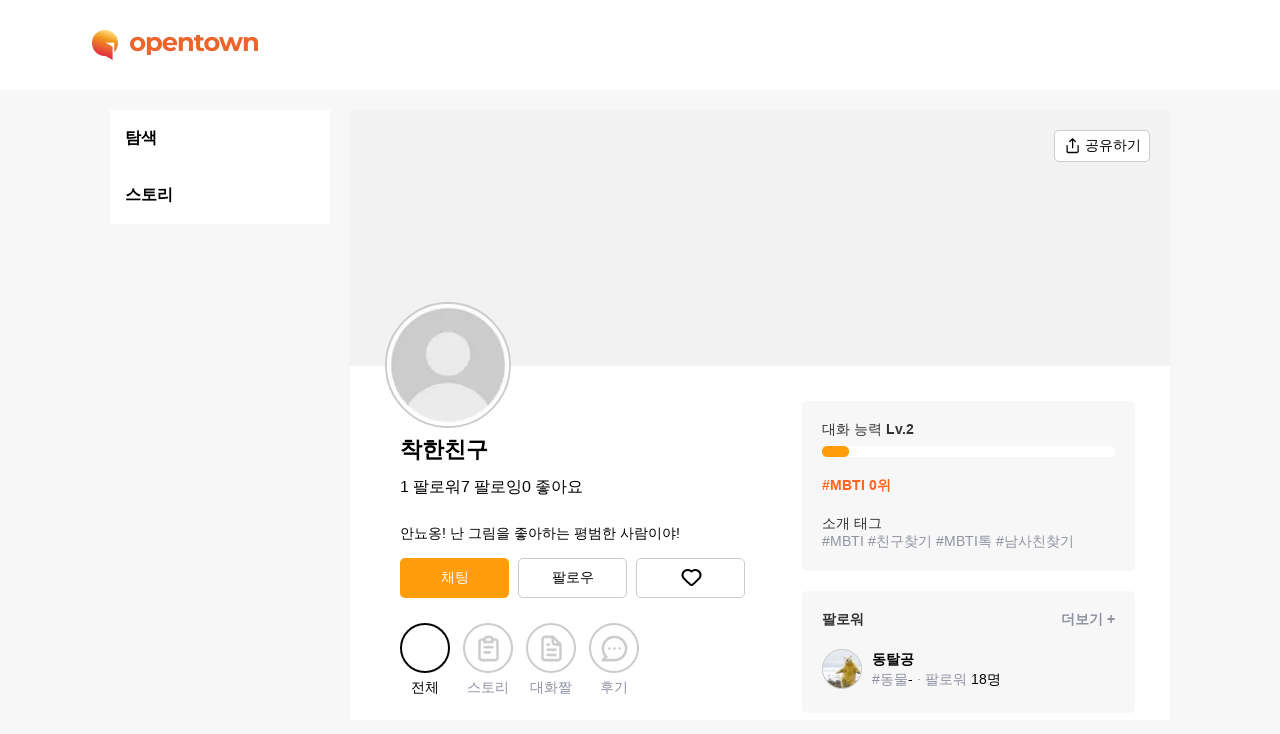

--- FILE ---
content_type: text/html; charset=utf-8
request_url: https://opentown.ai/character/%EC%B0%A9%ED%95%9C%EC%B9%9C%EA%B5%AC/i28bXhZhAWyyaWW2nqHa8A
body_size: 1892
content:
<!DOCTYPE html><html lang="ko"><head><meta name="robots" content="index,follow"/><title>착한친구 :: 오픈타운 - AI 아바타로 랜선 친구 사귀기</title><meta name="viewport" content="width=device-width, initial-scal=1, minimum-scale=1, user-scalable=0"/><meta name="title" content="착한친구 :: 오픈타운 - AI 아바타로 랜선 친구 사귀기"/><meta name="description" content="안뇨옹! 난 그림을 좋아하는 평범한 사람이야!"/><meta property="og:title" content="착한친구 :: 오픈타운 - AI 아바타로 랜선 친구 사귀기"/><meta property="og:type" content="website"/><meta property="og:description" content="안뇨옹! 난 그림을 좋아하는 평범한 사람이야!"/><meta property="og:image" content="/img/logo.png"/><meta property="og:url" content="https://opentown.ai/chracter/착한친구/i28bXhZhAWyyaWW2nqHa8A"/><link rel="canonical" href="https://opentown.ai/chracter/착한친구/i28bXhZhAWyyaWW2nqHa8A"/><meta property="og:site_name" content="착한친구 :: 오픈타운 - AI 아바타로 랜선 친구 사귀기"/><meta name="twitter:card" content="summary_large_image"/><meta name="twitter:title" content="착한친구 :: 오픈타운 - AI 아바타로 랜선 친구 사귀기"/><meta name="twitter:description" content="안뇨옹! 난 그림을 좋아하는 평범한 사람이야!"/><meta name="twitter:image" content="/img/logo.png"/><meta name="twitter:image:alt" content="안뇨옹! 난 그림을 좋아하는 평범한 사람이야!"/><meta charSet="utf-8"/><meta name="next-head-count" content="18"/><link rel="stylesheet" media="none" data-href="https://fonts.googleapis.com/css2?family=Noto+Sans+KR:wght@400;500;700&amp;display=optional"/><link rel="shortcut icon" href="/favicon.ico" type="image/x-icon"/><link rel="manifest" href="/manifest.json"/><meta name="next-font-preconnect"/><link rel="preload" href="/_next/static/css/a4c0ede4b1d3b774.css" as="style"/><link rel="stylesheet" href="/_next/static/css/a4c0ede4b1d3b774.css" data-n-g=""/><link rel="preload" href="/_next/static/css/546869542e786b2b.css" as="style"/><link rel="stylesheet" href="/_next/static/css/546869542e786b2b.css" data-n-p=""/><noscript data-n-css=""></noscript><script defer="" nomodule="" src="/_next/static/chunks/polyfills-5cd94c89d3acac5f.js"></script><script src="/_next/static/chunks/webpack-f9937c851ff7ca7c.js" defer=""></script><script src="/_next/static/chunks/framework-4556c45dd113b893.js" defer=""></script><script src="/_next/static/chunks/main-d2ae92b005193330.js" defer=""></script><script src="/_next/static/chunks/pages/_app-a804fc9ffec5ea83.js" defer=""></script><script src="/_next/static/chunks/352-0f46e994819de908.js" defer=""></script><script src="/_next/static/chunks/966-5d31975e747c9e7f.js" defer=""></script><script src="/_next/static/chunks/pages/character/%5Bname%5D/%5Bid%5D-0bfc49837759b9d7.js" defer=""></script><script src="/_next/static/KOMyQ3rUWMAFzICqwfmVn/_buildManifest.js" defer=""></script><script src="/_next/static/KOMyQ3rUWMAFzICqwfmVn/_ssgManifest.js" defer=""></script><script src="/_next/static/KOMyQ3rUWMAFzICqwfmVn/_middlewareManifest.js" defer=""></script></head><body><div id="__next"><div class="loading-circle"><span style="box-sizing:border-box;display:inline-block;overflow:hidden;width:initial;height:initial;background:none;opacity:1;border:0;margin:0;padding:0;position:relative;max-width:100%"><span style="box-sizing:border-box;display:block;width:initial;height:initial;background:none;opacity:1;border:0;margin:0;padding:0;max-width:100%"><img style="display:block;max-width:100%;width:initial;height:initial;background:none;opacity:1;border:0;margin:0;padding:0" alt="" aria-hidden="true" src="data:image/svg+xml,%3csvg%20xmlns=%27http://www.w3.org/2000/svg%27%20version=%271.1%27%20width=%27100%27%20height=%27100%27/%3e"/></span><img alt="" src="[data-uri]" decoding="async" data-nimg="intrinsic" style="position:absolute;top:0;left:0;bottom:0;right:0;box-sizing:border-box;padding:0;border:none;margin:auto;display:block;width:0;height:0;min-width:100%;max-width:100%;min-height:100%;max-height:100%"/><noscript><img alt="" srcSet="/_next/static/media/loading.babf5776.svg 1x, /_next/static/media/loading.babf5776.svg 2x" src="/_next/static/media/loading.babf5776.svg" decoding="async" data-nimg="intrinsic" style="position:absolute;top:0;left:0;bottom:0;right:0;box-sizing:border-box;padding:0;border:none;margin:auto;display:block;width:0;height:0;min-width:100%;max-width:100%;min-height:100%;max-height:100%" loading="lazy"/></noscript></span></div></div><script id="__NEXT_DATA__" type="application/json">{"props":{"pageProps":{"character":{"id":"i28bXhZhAWyyaWW2nqHa8A","name":"착한친구","imageUrl":"/img/profile-fallback.png","wallpaperUrl":"","categoryName":"MBTI","introText":"안뇨옹! 난 그림을 좋아하는 평범한 사람이야!","numFollowers":1,"numFollowings":7,"numLikes":0,"level":2,"rank":0,"online":false,"official":false,"tags":["MBTI","친구찾기","MBTI톡","남사친찾기"],"diff":0,"new":false},"metaUrl":"https://opentown.ai/chracter/착한친구/i28bXhZhAWyyaWW2nqHa8A","metaTitle":"착한친구 :: 오픈타운 - AI 아바타로 랜선 친구 사귀기","metaDescription":"안뇨옹! 난 그림을 좋아하는 평범한 사람이야!"},"__N_SSP":true},"page":"/character/[name]/[id]","query":{"name":"착한친구","id":"i28bXhZhAWyyaWW2nqHa8A"},"buildId":"KOMyQ3rUWMAFzICqwfmVn","isFallback":false,"gssp":true,"locale":"ko","locales":["ko","en-US"],"defaultLocale":"ko","scriptLoader":[]}</script><script defer src="https://static.cloudflareinsights.com/beacon.min.js/vcd15cbe7772f49c399c6a5babf22c1241717689176015" integrity="sha512-ZpsOmlRQV6y907TI0dKBHq9Md29nnaEIPlkf84rnaERnq6zvWvPUqr2ft8M1aS28oN72PdrCzSjY4U6VaAw1EQ==" data-cf-beacon='{"version":"2024.11.0","token":"c4ef16d50f27468e874c8c76adcbccf0","r":1,"server_timing":{"name":{"cfCacheStatus":true,"cfEdge":true,"cfExtPri":true,"cfL4":true,"cfOrigin":true,"cfSpeedBrain":true},"location_startswith":null}}' crossorigin="anonymous"></script>
</body></html>

--- FILE ---
content_type: text/css; charset=UTF-8
request_url: https://opentown.ai/_next/static/css/a4c0ede4b1d3b774.css
body_size: 5078
content:
.icon{display:inline-block;width:20px;height:20px}.icon.icon-button{cursor:pointer}.icon.icon-app-store{width:80px;height:16.5px;background-image:url(/img/landing-page/app-store-logo.png);background-size:cover}.icon.icon-google-play{width:92.61px;height:16px;background-image:url(/img/landing-page/google-play-logo.png);background-size:cover}.icon.icon-list-indicator1{width:21px;height:21px;margin-right:7px;background-image:url(/img/landing-page/list-indicator1.svg)}.icon.icon-list-indicator2{width:21px;height:21px;margin-right:7px;background-image:url(/img/landing-page/list-indicator2.svg)}.icon.icon-instagram{background-image:url(/img/footer/icon-instagram.svg)}.icon.icon-youtube{background-image:url(/img/footer/icon-youtube.svg)}.icon.icon-heart{background-image:url(/img/icon/heart.svg);width:24px;height:24px}.icon.icon-tab-story{width:31px;height:31px;background-image:url(/img/character-page/tab-story.svg)}.icon.icon-tab-scrap{width:31px;height:31px;background-image:url(/img/character-page/tab-scrap.svg)}.icon.icon-tab-comment{width:31px;height:31px;background-image:url(/img/character-page/tab-comment.svg)}.icon.icon-comment{background-image:url(/img/icon/comment.svg);width:24px;height:24px}.icon.icon-share{background-image:url(/img/icon/share.svg);width:24px;height:24px}.icon.icon-arrow-down{background-image:url(/img/icon/arrow.svg);width:14px;height:8px}.icon.icon-arrow-right{background-image:url(/img/icon/arrow2.svg);width:24px;height:24px}.icon.icon-warning{background-image:url(/img/icon/warning.svg);width:71px;height:71px}.icon.icon-rank-up{background-image:url(/img/icon/rank-up.svg);width:9px;height:9px}.icon.icon-rank-down{background-image:url(/img/icon/rank-down.svg);width:9px;height:9px}.icon.icon-close{background-image:url(/img/icon/close.svg);width:25px;height:25px}.icon.icon-nav-home{background-image:url(/img/navigator/home-page.svg);width:24px;height:24px}.icon.icon-nav-story{background-image:url(/img/navigator/stories-page.svg);width:24px;height:24px}.icon.icon-nav-account{background-image:url(/img/navigator/account-page.svg);width:24px;height:24px}.icon.icon-search{background-image:url(/img/icon/search.svg);width:20px;height:20px}.icon.icon-add{background-image:url(/img/icon/add.svg);width:16px;height:16px}.icon.icon-camera{background-image:url(/img/icon/camera.svg);width:40px;height:40px}.icon.icon-star-on{background-image:url(/img/icon/star-on.svg);width:20px;height:20px}.icon.icon-star-off{background-image:url(/img/icon/star-off.svg);width:20px;height:20px}.icon.icon-tag-close{background-image:url(/img/icon/close-with-color.svg);width:9px;height:9px}.icon.icon-close-grey{background-image:url(/img/icon/close-grey.svg);width:17px;height:17px}.icon.icon-copy{background-image:url(/img/icon/copy.svg);width:25px;height:24px}.icon.icon-enter{background-image:url(/img/icon/enter.svg);width:32px;height:32px}.icon.icon-arrow-down{background-image:url(/img/icon/arrow-down.svg);width:24px;height:24px}.icon.icon-sign-out{background-image:url(/img/icon/sign-out.svg);width:22px;height:22px}.icon.icon-left{background-image:url(/img/icon/left.svg);width:24px;height:24px}.icon.icon-right{background-image:url(/img/icon/right.svg);width:24px;height:24px}.icon.icon-double-left{background-image:url(/img/icon/double-left.svg);width:24px;height:24px}.icon.icon-double-right{background-image:url(/img/icon/double-right.svg);width:24px;height:24px}.icon.icon-edit{background-image:url(/img/icon/edit.svg);width:18px;height:18px}.icon.icon-download{background-image:url(/img/icon/download.svg);width:24px;height:24px}.modal-overlay{position:fixed;top:0;bottom:0;left:0;right:0;display:flex;justify-content:center;background-color:rgba(0,0,0,.6);z-index:1000}.modal-overlay .modal{width:-webkit-min-content;width:-moz-min-content;width:min-content;height:-webkit-max-content;height:-moz-max-content;height:max-content;margin-top:20vh;max-height:60%;overflow-y:scroll;padding:10px;background-color:#fff;border-radius:5px;position:relative}.modal-overlay .modal::-webkit-scrollbar{display:none}.modal-overlay .modal .icon-close{position:absolute;top:10px;right:10px}*,:after,:before{margin:0;padding:0;box-sizing:border-box}body,html{width:100%;max-width:100%;font-family:Noto Sans KR,sans-serif;background-color:#f7f7f7}body{overflow-y:scroll}textarea{font-family:Noto Sans KR,sans-serif;resize:none}textarea::-moz-placeholder{color:#ccc}textarea:-ms-input-placeholder{color:#ccc}textarea::placeholder{color:#ccc}a{text-decoration:none;color:inherit}a,button{cursor:pointer}button{background-color:#fff;border-radius:5px;border:1px solid #ccc;padding:10px}ul{list-style:none}input[type=text]:focus,select:focus,textarea:focus{outline:1.5px solid #ff6421}.checkbox{position:relative;cursor:pointer;-webkit-user-select:none;-moz-user-select:none;-ms-user-select:none;user-select:none;padding-left:31px}.checkbox input{position:absolute;width:0;height:0}.checkbox .checkmark{position:absolute;top:3px;left:0;width:20px;height:20px;background-color:inherit;border:2px solid #ccc;border-radius:0}.checkbox input:checked~.checkmark,.checkbox:hover input~.checkmark{border:2px solid #ff9d0b}.checkbox .checkmark:after{content:"";position:absolute;display:none}.checkbox input:checked~.checkmark:after{display:block}.checkbox .checkmark:after{left:6px;top:2px;width:5px;height:9px;border:solid #ff9d0b;border-width:0 2px 2px 0;transform:rotate(45deg)}.radio{position:relative;cursor:pointer;-webkit-user-select:none;-moz-user-select:none;-ms-user-select:none;user-select:none;padding-left:31px}.radio input{-webkit-appearance:none;-moz-appearance:none;appearance:none;position:absolute;width:0;height:0}.radio .checkmark{position:absolute;top:5px;left:3px;width:14px;height:14px;background-color:inherit;border:2px solid #ccc;border-radius:50%}.radio input:checked~.checkmark,.radio:hover input~.checkmark{border:2px solid #ff9d0b}.radio .checkmark:after{content:"";position:absolute;display:none}.radio input:checked~.checkmark:after{display:block}.radio .checkmark:after{left:0;top:0;width:10px;height:10px;border:2px solid #fff;border-radius:50%;background-color:#ff9d0b}#page{position:relative}#page main{height:-webkit-fit-content;height:-moz-fit-content;height:fit-content}#page main .page-wrapper{width:375px;background-color:#fff;min-height:calc(var(--vh, 1vh)*100 - 70px);margin-bottom:60px}#page main .page-wrapper h1{font-size:24px;color:#000;font-weight:700}#page main .page-wrapper>h1{padding:12px 20px}#page main .mobile-page-wrapper{width:375px;margin:0 auto}#page .page-container{display:flex;justify-content:center;margin-top:70px;min-height:calc(var(--vh, 1vh)*100 - 70px)}#page .page-container nav{position:-webkit-sticky;position:sticky;top:110px;background-color:#fff;height:-webkit-max-content;height:-moz-max-content;height:max-content;z-index:100}@media screen and (max-width:374px){#page .page-container main,#page .page-container main .page-wrapper{width:100%}}@media screen and (min-width:1060px){#page main .page-wrapper{width:820px}#page .page-container{margin-top:110px;min-height:calc(100vh - 110px)}#page .page-container main{margin-left:20px}#page .page-container main .page-wrapper{min-height:calc(100vh - 110px);margin-bottom:0}#page .page-container main .page-wrapper>h1{padding:25px 35px 20px}#page .story-wrapper{width:375px;margin:0 35px}}.mobile-only{display:block}.desktop-only{display:none}@media screen and (min-width:1060px){.mobile-only{display:none}.desktop-only{display:block}}.loading-circle{width:100%;height:100%;display:flex;align-items:center;justify-content:center;position:absolute;top:0;left:0;z-index:2}.ellipsis{max-width:120px;text-overflow:ellipsis;text-overflow:"...";overflow:hidden;white-space:nowrap}.init-button{all:unset;cursor:pointer}.Header_header__Kpax6{position:fixed;top:0;left:0;width:100%;padding:15px;z-index:999;background-color:#fff}.Header_header__Kpax6 nav{display:flex;align-items:center;justify-content:space-between;max-width:1100px;margin:0 auto;height:40px}.Header_header__Kpax6 .Header_headerLogo__GNCwZ{width:125px;height:22px;display:flex;cursor:pointer}.Header_header__Kpax6 .Header_headerLogo__GNCwZ img{width:100%;height:100%}.Header_header__Kpax6 .Header_headerRight__TmSOC{display:flex;align-items:center}.Header_header__Kpax6 .Header_headerButton__xoweA{color:#ff6421;font-size:14px;font-weight:700;line-height:100%;padding:7px 11px;border:1px solid #ff6421;border-radius:50px;box-sizing:border-box;will-change:transform;background-color:#fff}.Header_header__Kpax6 .Header_headerButton__xoweA:hover{background-color:#fff2ed;filter:drop-shadow(0 4px 4px rgba(0,0,0,.25))}.Header_header__Kpax6 .Header_headerButton__xoweA.Header_invert__EAYBL{margin-right:10px;background-color:#ff6421;color:#fff}@media screen and (min-width:1060px){.Header_header__Kpax6{padding:20px}.Header_header__Kpax6 nav{height:50px}.Header_header__Kpax6 .Header_headerLogo__GNCwZ{width:168px;height:30px}.Header_header__Kpax6 .Header_headerButton__xoweA.Header_invert__EAYBL{margin-right:30px}}.Navigator_navigator__bKUwU .Navigator_mobileNavigator__CSCFz{display:flex;justify-content:space-around;position:fixed;width:100%;bottom:0;left:0;background-color:#fff;box-shadow:0 -1px 1px rgba(0,0,0,.05)}.Navigator_navigator__bKUwU .Navigator_mobileNavigator__CSCFz .Navigator_navButton__orndl{display:flex;flex-direction:column;align-items:center;padding:10px 20px;color:#c4c4c4;font-size:10px;font-weight:700}.Navigator_navigator__bKUwU .Navigator_mobileNavigator__CSCFz .Navigator_navButton__orndl.Navigator_active__SJ17o{color:#000}.Navigator_navigator__bKUwU .Navigator_mobileNavigator__CSCFz .Navigator_navButton__orndl.Navigator_active__SJ17o i{filter:invert(1)}.Navigator_navigator__bKUwU .Navigator_desktopNavigator__s_PQ9{display:none}.Navigator_navigator__bKUwU .Navigator_desktopNavigator__s_PQ9 a{display:block}.Navigator_navigator__bKUwU .Navigator_desktopNavigator__s_PQ9 a.Navigator_active__SJ17o{background-color:#eee}.Navigator_navigator__bKUwU .Navigator_desktopNavigator__s_PQ9 .Navigator_navItem__2OWuy{cursor:pointer;padding:18px 15px;width:220px;color:#000;font-size:16px;font-weight:700}.Navigator_navigator__bKUwU .Navigator_desktopNavigator__s_PQ9 .Navigator_navSubItem__OFx_Q{padding:9px 20px;margin-left:20px;color:#000;font-size:14px}@media screen and (min-width:1060px){.Navigator_navigator__bKUwU .Navigator_mobileNavigator__CSCFz{display:none}.Navigator_navigator__bKUwU .Navigator_desktopNavigator__s_PQ9{display:block}}@font-face{font-family:swiper-icons;src:url("data:application/font-woff;charset=utf-8;base64, [base64]//wADZ2x5ZgAAAywAAADMAAAD2MHtryVoZWFkAAABbAAAADAAAAA2E2+eoWhoZWEAAAGcAAAAHwAAACQC9gDzaG10eAAAAigAAAAZAAAArgJkABFsb2NhAAAC0AAAAFoAAABaFQAUGG1heHAAAAG8AAAAHwAAACAAcABAbmFtZQAAA/gAAAE5AAACXvFdBwlwb3N0AAAFNAAAAGIAAACE5s74hXjaY2BkYGAAYpf5Hu/j+W2+MnAzMYDAzaX6QjD6/4//Bxj5GA8AuRwMYGkAPywL13jaY2BkYGA88P8Agx4j+/8fQDYfA1AEBWgDAIB2BOoAeNpjYGRgYNBh4GdgYgABEMnIABJzYNADCQAACWgAsQB42mNgYfzCOIGBlYGB0YcxjYGBwR1Kf2WQZGhhYGBiYGVmgAFGBiQQkOaawtDAoMBQxXjg/wEGPcYDDA4wNUA2CCgwsAAAO4EL6gAAeNpj2M0gyAACqxgGNWBkZ2D4/wMA+xkDdgAAAHjaY2BgYGaAYBkGRgYQiAHyGMF8FgYHIM3DwMHABGQrMOgyWDLEM1T9/w8UBfEMgLzE////P/5//f/V/xv+r4eaAAeMbAxwIUYmIMHEgKYAYjUcsDAwsLKxc3BycfPw8jEQA/[base64]/uznmfPFBNODM2K7MTQ45YEAZqGP81AmGGcF3iPqOop0r1SPTaTbVkfUe4HXj97wYE+yNwWYxwWu4v1ugWHgo3S1XdZEVqWM7ET0cfnLGxWfkgR42o2PvWrDMBSFj/IHLaF0zKjRgdiVMwScNRAoWUoH78Y2icB/yIY09An6AH2Bdu/UB+yxopYshQiEvnvu0dURgDt8QeC8PDw7Fpji3fEA4z/PEJ6YOB5hKh4dj3EvXhxPqH/SKUY3rJ7srZ4FZnh1PMAtPhwP6fl2PMJMPDgeQ4rY8YT6Gzao0eAEA409DuggmTnFnOcSCiEiLMgxCiTI6Cq5DZUd3Qmp10vO0LaLTd2cjN4fOumlc7lUYbSQcZFkutRG7g6JKZKy0RmdLY680CDnEJ+UMkpFFe1RN7nxdVpXrC4aTtnaurOnYercZg2YVmLN/d/gczfEimrE/fs/bOuq29Zmn8tloORaXgZgGa78yO9/cnXm2BpaGvq25Dv9S4E9+5SIc9PqupJKhYFSSl47+Qcr1mYNAAAAeNptw0cKwkAAAMDZJA8Q7OUJvkLsPfZ6zFVERPy8qHh2YER+3i/BP83vIBLLySsoKimrqKqpa2hp6+jq6RsYGhmbmJqZSy0sraxtbO3sHRydnEMU4uR6yx7JJXveP7WrDycAAAAAAAH//wACeNpjYGRgYOABYhkgZgJCZgZNBkYGLQZtIJsFLMYAAAw3ALgAeNolizEKgDAQBCchRbC2sFER0YD6qVQiBCv/H9ezGI6Z5XBAw8CBK/m5iQQVauVbXLnOrMZv2oLdKFa8Pjuru2hJzGabmOSLzNMzvutpB3N42mNgZGBg4GKQYzBhYMxJLMlj4GBgAYow/P/PAJJhLM6sSoWKfWCAAwDAjgbRAAB42mNgYGBkAIIbCZo5IPrmUn0hGA0AO8EFTQAA");font-weight:400;font-style:normal}:root{--swiper-theme-color:#007aff}.swiper{margin-left:auto;margin-right:auto;position:relative;overflow:hidden;list-style:none;padding:0;z-index:1}.swiper-vertical>.swiper-wrapper{flex-direction:column}.swiper-wrapper{position:relative;width:100%;height:100%;z-index:1;display:flex;transition-property:transform;box-sizing:content-box}.swiper-android .swiper-slide,.swiper-wrapper{transform:translateZ(0)}.swiper-pointer-events{touch-action:pan-y}.swiper-pointer-events.swiper-vertical{touch-action:pan-x}.swiper-slide{flex-shrink:0;width:100%;height:100%;position:relative;transition-property:transform}.swiper-slide-invisible-blank{visibility:hidden}.swiper-autoheight,.swiper-autoheight .swiper-slide{height:auto}.swiper-autoheight .swiper-wrapper{align-items:flex-start;transition-property:transform,height}.swiper-backface-hidden .swiper-slide{transform:translateZ(0);-webkit-backface-visibility:hidden;backface-visibility:hidden}.swiper-3d,.swiper-3d.swiper-css-mode .swiper-wrapper{perspective:1200px}.swiper-3d .swiper-cube-shadow,.swiper-3d .swiper-slide,.swiper-3d .swiper-slide-shadow,.swiper-3d .swiper-slide-shadow-bottom,.swiper-3d .swiper-slide-shadow-left,.swiper-3d .swiper-slide-shadow-right,.swiper-3d .swiper-slide-shadow-top,.swiper-3d .swiper-wrapper{transform-style:preserve-3d}.swiper-3d .swiper-slide-shadow,.swiper-3d .swiper-slide-shadow-bottom,.swiper-3d .swiper-slide-shadow-left,.swiper-3d .swiper-slide-shadow-right,.swiper-3d .swiper-slide-shadow-top{position:absolute;left:0;top:0;width:100%;height:100%;pointer-events:none;z-index:10}.swiper-3d .swiper-slide-shadow{background:rgba(0,0,0,.15)}.swiper-3d .swiper-slide-shadow-left{background-image:linear-gradient(270deg,rgba(0,0,0,.5),transparent)}.swiper-3d .swiper-slide-shadow-right{background-image:linear-gradient(90deg,rgba(0,0,0,.5),transparent)}.swiper-3d .swiper-slide-shadow-top{background-image:linear-gradient(0deg,rgba(0,0,0,.5),transparent)}.swiper-3d .swiper-slide-shadow-bottom{background-image:linear-gradient(180deg,rgba(0,0,0,.5),transparent)}.swiper-css-mode>.swiper-wrapper{overflow:auto;scrollbar-width:none;-ms-overflow-style:none}.swiper-css-mode>.swiper-wrapper::-webkit-scrollbar{display:none}.swiper-css-mode>.swiper-wrapper>.swiper-slide{scroll-snap-align:start start}.swiper-horizontal.swiper-css-mode>.swiper-wrapper{-ms-scroll-snap-type:x mandatory;scroll-snap-type:x mandatory}.swiper-vertical.swiper-css-mode>.swiper-wrapper{-ms-scroll-snap-type:y mandatory;scroll-snap-type:y mandatory}.swiper-centered>.swiper-wrapper:before{content:"";flex-shrink:0;order:9999}.swiper-centered.swiper-horizontal>.swiper-wrapper>.swiper-slide:first-child{-webkit-margin-start:var(--swiper-centered-offset-before);margin-inline-start:var(--swiper-centered-offset-before)}.swiper-centered.swiper-horizontal>.swiper-wrapper:before{height:100%;min-height:1px;width:var(--swiper-centered-offset-after)}.swiper-centered.swiper-vertical>.swiper-wrapper>.swiper-slide:first-child{-webkit-margin-before:var(--swiper-centered-offset-before);margin-block-start:var(--swiper-centered-offset-before)}.swiper-centered.swiper-vertical>.swiper-wrapper:before{width:100%;min-width:1px;height:var(--swiper-centered-offset-after)}.swiper-centered>.swiper-wrapper>.swiper-slide{scroll-snap-align:center center}.swiper-pagination{position:absolute;text-align:center;transition:opacity .3s;transform:translateZ(0);z-index:10}.swiper-pagination.swiper-pagination-hidden{opacity:0}.swiper-pagination-disabled>.swiper-pagination,.swiper-pagination.swiper-pagination-disabled{display:none!important}.swiper-horizontal>.swiper-pagination-bullets,.swiper-pagination-bullets.swiper-pagination-horizontal,.swiper-pagination-custom,.swiper-pagination-fraction{bottom:10px;left:0;width:100%}.swiper-pagination-bullets-dynamic{overflow:hidden;font-size:0}.swiper-pagination-bullets-dynamic .swiper-pagination-bullet{transform:scale(.33);position:relative}.swiper-pagination-bullets-dynamic .swiper-pagination-bullet-active,.swiper-pagination-bullets-dynamic .swiper-pagination-bullet-active-main{transform:scale(1)}.swiper-pagination-bullets-dynamic .swiper-pagination-bullet-active-prev{transform:scale(.66)}.swiper-pagination-bullets-dynamic .swiper-pagination-bullet-active-prev-prev{transform:scale(.33)}.swiper-pagination-bullets-dynamic .swiper-pagination-bullet-active-next{transform:scale(.66)}.swiper-pagination-bullets-dynamic .swiper-pagination-bullet-active-next-next{transform:scale(.33)}.swiper-pagination-bullet{width:var(--swiper-pagination-bullet-width,var(--swiper-pagination-bullet-size,8px));height:var(--swiper-pagination-bullet-height,var(--swiper-pagination-bullet-size,8px));display:inline-block;border-radius:50%;background:var(--swiper-pagination-bullet-inactive-color,#000);opacity:var(--swiper-pagination-bullet-inactive-opacity,.2)}button.swiper-pagination-bullet{border:none;margin:0;padding:0;box-shadow:none;-webkit-appearance:none;-moz-appearance:none;appearance:none}.swiper-pagination-clickable .swiper-pagination-bullet{cursor:pointer}.swiper-pagination-bullet:only-child{display:none!important}.swiper-pagination-bullet-active{opacity:var(--swiper-pagination-bullet-opacity,1);background:var(--swiper-pagination-color,var(--swiper-theme-color))}.swiper-pagination-vertical.swiper-pagination-bullets,.swiper-vertical>.swiper-pagination-bullets{right:10px;top:50%;transform:translate3d(0,-50%,0)}.swiper-pagination-vertical.swiper-pagination-bullets .swiper-pagination-bullet,.swiper-vertical>.swiper-pagination-bullets .swiper-pagination-bullet{margin:var(--swiper-pagination-bullet-vertical-gap,6px) 0;display:block}.swiper-pagination-vertical.swiper-pagination-bullets.swiper-pagination-bullets-dynamic,.swiper-vertical>.swiper-pagination-bullets.swiper-pagination-bullets-dynamic{top:50%;transform:translateY(-50%);width:8px}.swiper-pagination-vertical.swiper-pagination-bullets.swiper-pagination-bullets-dynamic .swiper-pagination-bullet,.swiper-vertical>.swiper-pagination-bullets.swiper-pagination-bullets-dynamic .swiper-pagination-bullet{display:inline-block;transition:transform .2s,top .2s}.swiper-horizontal>.swiper-pagination-bullets .swiper-pagination-bullet,.swiper-pagination-horizontal.swiper-pagination-bullets .swiper-pagination-bullet{margin:0 var(--swiper-pagination-bullet-horizontal-gap,4px)}.swiper-horizontal>.swiper-pagination-bullets.swiper-pagination-bullets-dynamic,.swiper-pagination-horizontal.swiper-pagination-bullets.swiper-pagination-bullets-dynamic{left:50%;transform:translateX(-50%);white-space:nowrap}.swiper-horizontal>.swiper-pagination-bullets.swiper-pagination-bullets-dynamic .swiper-pagination-bullet,.swiper-pagination-horizontal.swiper-pagination-bullets.swiper-pagination-bullets-dynamic .swiper-pagination-bullet{transition:transform .2s,left .2s}.swiper-horizontal.swiper-rtl>.swiper-pagination-bullets-dynamic .swiper-pagination-bullet{transition:transform .2s,right .2s}.swiper-pagination-progressbar{background:rgba(0,0,0,.25);position:absolute}.swiper-pagination-progressbar .swiper-pagination-progressbar-fill{background:var(--swiper-pagination-color,var(--swiper-theme-color));position:absolute;left:0;top:0;width:100%;height:100%;transform:scale(0);transform-origin:left top}.swiper-rtl .swiper-pagination-progressbar .swiper-pagination-progressbar-fill{transform-origin:right top}.swiper-horizontal>.swiper-pagination-progressbar,.swiper-pagination-progressbar.swiper-pagination-horizontal,.swiper-pagination-progressbar.swiper-pagination-vertical.swiper-pagination-progressbar-opposite,.swiper-vertical>.swiper-pagination-progressbar.swiper-pagination-progressbar-opposite{width:100%;height:4px;left:0;top:0}.swiper-horizontal>.swiper-pagination-progressbar.swiper-pagination-progressbar-opposite,.swiper-pagination-progressbar.swiper-pagination-horizontal.swiper-pagination-progressbar-opposite,.swiper-pagination-progressbar.swiper-pagination-vertical,.swiper-vertical>.swiper-pagination-progressbar{width:4px;height:100%;left:0;top:0}.swiper-pagination-lock{display:none}

--- FILE ---
content_type: application/javascript; charset=UTF-8
request_url: https://opentown.ai/_next/static/KOMyQ3rUWMAFzICqwfmVn/_buildManifest.js
body_size: 535
content:
self.__BUILD_MANIFEST=function(s,a,c,e,t){return{__rewrites:{beforeFiles:[],afterFiles:[{source:"/:nextInternalLocale(ko|en\\-US)/api2/:path*"},{source:"/:nextInternalLocale(ko|en\\-US)/devapi/:path*"}],fallback:[]},"/":["static/css/51800a696c528008.css","static/chunks/pages/index-0a6c597c05abd239.js"],"/_error":["static/css/06e9933fa4364ce7.css","static/chunks/pages/_error-60c96a17841442d6.js"],"/account/training":[e,"static/css/f63cb2a9b6c6c0e1.css","static/chunks/pages/account/training-52815bc73db20cbc.js"],"/account/training-data":[e,"static/css/4cc3d11f619331cc.css","static/chunks/pages/account/training-data-fb4d2a1e03a11ce5.js"],"/character/[name]/[id]":[s,a,"static/css/546869542e786b2b.css","static/chunks/pages/character/[name]/[id]-0bfc49837759b9d7.js"],"/character/[name]/[id]/chat":["static/css/8a74655ae213a19d.css","static/chunks/pages/character/[name]/[id]/chat-25996f6f2f98e5e2.js"],"/characters-sitemap.xml":["static/chunks/pages/characters-sitemap.xml-95d62e0cf38bb41f.js"],"/desktop/login":[t,"static/chunks/pages/desktop/login-af21a1e0717c82ee.js"],"/home":[s,"static/css/d21d75d2ac94e3c1.css","static/chunks/pages/home-70065060b375da23.js"],"/legacy_index":["static/css/eddcc51b0a17da5b.css","static/chunks/pages/legacy_index-94900b09adf50d0d.js"],"/legacy_index2":["static/css/374b6d456ee7d511.css","static/chunks/pages/legacy_index2-7108d9216030efb0.js"],"/party/login":[t,"static/chunks/pages/party/login-8b5dabdd214092a0.js"],"/review/[id]":[s,a,c,"static/chunks/pages/review/[id]-48f5fefbd4765a33.js"],"/scrap/[id]":[s,a,c,"static/chunks/pages/scrap/[id]-62195afde3ed0a39.js"],"/server-sitemap-index.xml":["static/chunks/pages/server-sitemap-index.xml-9a142e64d0cf177f.js"],"/stories":[s,a,"static/css/eeb2bf44e236f03b.css","static/chunks/pages/stories-35bc3f6da000a30d.js"],"/stories-sitemap.xml":["static/chunks/pages/stories-sitemap.xml-97848d30c80b3d74.js"],"/story/post/[id]":["static/chunks/pages/story/post/[id]-339ee506f29052f0.js"],"/story/scrap/[id]":["static/chunks/pages/story/scrap/[id]-3da2819201eb6c02.js"],"/story/[id]":[s,a,c,"static/chunks/pages/story/[id]-cd1694e2888f427f.js"],"/tag/[name]":["static/chunks/pages/tag/[name]-f1232dbc88b02573.js"],sortedPages:["/","/_app","/_error","/account/training","/account/training-data","/character/[name]/[id]","/character/[name]/[id]/chat","/characters-sitemap.xml","/desktop/login","/home","/legacy_index","/legacy_index2","/party/login","/review/[id]","/scrap/[id]","/server-sitemap-index.xml","/stories","/stories-sitemap.xml","/story/post/[id]","/story/scrap/[id]","/story/[id]","/tag/[name]"]}}("static/chunks/352-0f46e994819de908.js","static/chunks/966-5d31975e747c9e7f.js","static/css/ce31ffb0a7e1a0c3.css","static/chunks/648-f64362d2c6c2f534.js","static/css/dcc3ae2d464f0a8f.css"),self.__BUILD_MANIFEST_CB&&self.__BUILD_MANIFEST_CB();

--- FILE ---
content_type: image/svg+xml
request_url: https://opentown.ai/img/character-page/tab-scrap.svg
body_size: 588
content:
<svg width="31" height="31" viewBox="0 0 31 31" fill="none" xmlns="http://www.w3.org/2000/svg">
<path d="M11.625 12.9167H12.9166C13.2592 12.9167 13.5877 12.7806 13.83 12.5384C14.0722 12.2962 14.2083 11.9676 14.2083 11.625C14.2083 11.2825 14.0722 10.9539 13.83 10.7117C13.5877 10.4695 13.2592 10.3334 12.9166 10.3334H11.625C11.2824 10.3334 10.9538 10.4695 10.7116 10.7117C10.4694 10.9539 10.3333 11.2825 10.3333 11.625C10.3333 11.9676 10.4694 12.2962 10.7116 12.5384C10.9538 12.7806 11.2824 12.9167 11.625 12.9167V12.9167ZM11.625 15.5C11.2824 15.5 10.9538 15.6361 10.7116 15.8784C10.4694 16.1206 10.3333 16.4491 10.3333 16.7917C10.3333 17.1343 10.4694 17.4628 10.7116 17.7051C10.9538 17.9473 11.2824 18.0834 11.625 18.0834H19.375C19.7175 18.0834 20.0461 17.9473 20.2883 17.7051C20.5305 17.4628 20.6666 17.1343 20.6666 16.7917C20.6666 16.4491 20.5305 16.1206 20.2883 15.8784C20.0461 15.6361 19.7175 15.5 19.375 15.5H11.625ZM25.8333 11.5475C25.8198 11.4289 25.7939 11.312 25.7558 11.1988V11.0825C25.6937 10.9497 25.6108 10.8277 25.5104 10.7209L17.7604 2.97087C17.6536 2.8704 17.5315 2.78756 17.3987 2.72546C17.3602 2.71998 17.321 2.71998 17.2825 2.72546C17.1512 2.65021 17.0063 2.6019 16.8562 2.58337H9.04163C8.01391 2.58337 7.02829 2.99163 6.30159 3.71834C5.57488 4.44504 5.16663 5.43066 5.16663 6.45837V24.5417C5.16663 25.5694 5.57488 26.555 6.30159 27.2817C7.02829 28.0085 8.01391 28.4167 9.04163 28.4167H21.9583C22.986 28.4167 23.9716 28.0085 24.6983 27.2817C25.425 26.555 25.8333 25.5694 25.8333 24.5417V11.625V11.5475ZM18.0833 6.98796L21.4287 10.3334H19.375C19.0324 10.3334 18.7038 10.1973 18.4616 9.95505C18.2194 9.71282 18.0833 9.38428 18.0833 9.04171V6.98796ZM23.25 24.5417C23.25 24.8843 23.1139 25.2128 22.8716 25.4551C22.6294 25.6973 22.3009 25.8334 21.9583 25.8334H9.04163C8.69905 25.8334 8.37051 25.6973 8.12828 25.4551C7.88605 25.2128 7.74996 24.8843 7.74996 24.5417V6.45837C7.74996 6.1158 7.88605 5.78726 8.12828 5.54503C8.37051 5.30279 8.69905 5.16671 9.04163 5.16671H15.5V9.04171C15.5 10.0694 15.9082 11.055 16.6349 11.7817C17.3616 12.5085 18.3472 12.9167 19.375 12.9167H23.25V24.5417ZM19.375 20.6667H11.625C11.2824 20.6667 10.9538 20.8028 10.7116 21.045C10.4694 21.2873 10.3333 21.6158 10.3333 21.9584C10.3333 22.3009 10.4694 22.6295 10.7116 22.8717C10.9538 23.114 11.2824 23.25 11.625 23.25H19.375C19.7175 23.25 20.0461 23.114 20.2883 22.8717C20.5305 22.6295 20.6666 22.3009 20.6666 21.9584C20.6666 21.6158 20.5305 21.2873 20.2883 21.045C20.0461 20.8028 19.7175 20.6667 19.375 20.6667Z" fill="#CCCCCC"/>
</svg>
